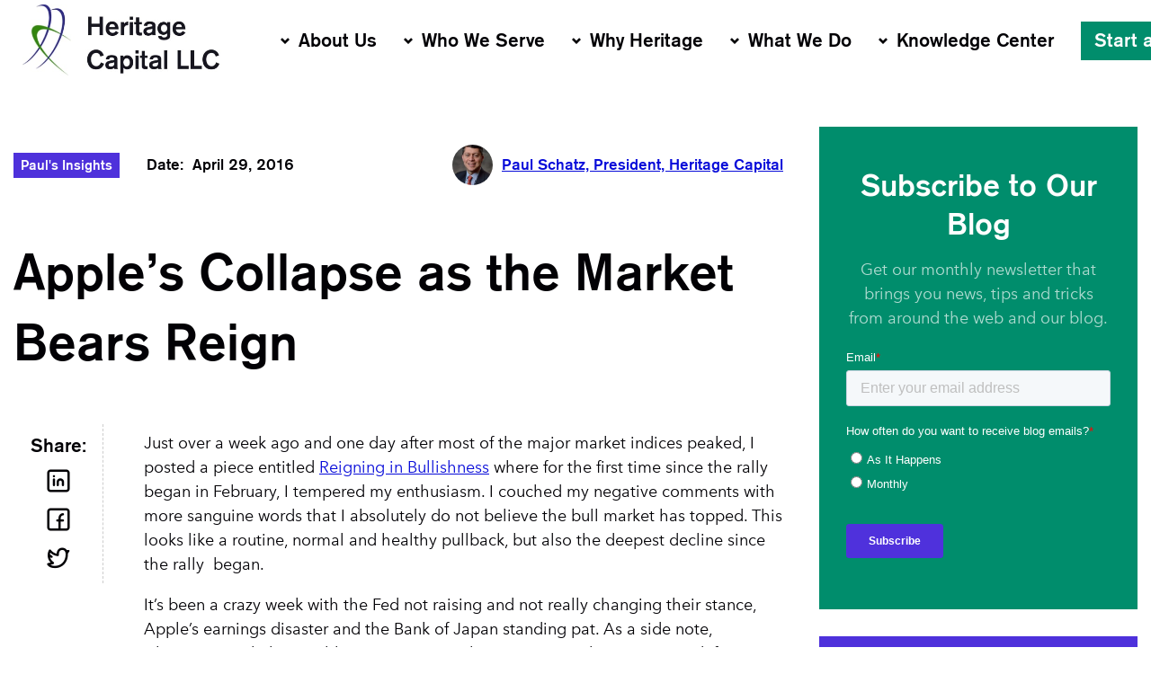

--- FILE ---
content_type: text/html; charset=UTF-8
request_url: https://investfortomorrow.com/blog/apples-collapse-as-the-market-bears-reign/
body_size: 13944
content:
<!DOCTYPE html>
<html lang="en-US">
<head>
    <meta charset="UTF-8">
    <meta name="viewport" content="width=device-width, initial-scale=1">
    <meta http-equiv="X-UA-Compatible" content="IE=edge">
    <link rel="profile" href="http://gmpg.org/xfn/11">
    <link rel="pingback" href="https://investfortomorrow.com/xmlrpc.php">
            <link rel="icon" href="https://investfortomorrow.com/wp-content/uploads/2020/03/cropped-logo-1-32x32.png" sizes="32x32" />
<link rel="icon" href="https://investfortomorrow.com/wp-content/uploads/2020/03/cropped-logo-1-192x192.png" sizes="192x192" />
<link rel="apple-touch-icon" href="https://investfortomorrow.com/wp-content/uploads/2020/03/cropped-logo-1-180x180.png" />
<meta name="msapplication-TileImage" content="https://investfortomorrow.com/wp-content/uploads/2020/03/cropped-logo-1-270x270.png" />
        <meta name='robots' content='index, follow, max-image-preview:large, max-snippet:-1, max-video-preview:-1' />

	<!-- This site is optimized with the Yoast SEO plugin v26.7 - https://yoast.com/wordpress/plugins/seo/ -->
	<title>Apple&#039;s Collapse as the Market Bears Reign - Heritage</title>
	<link rel="canonical" href="https://investfortomorrow.com/blog/apples-collapse-as-the-market-bears-reign/" />
	<meta property="og:locale" content="en_US" />
	<meta property="og:type" content="article" />
	<meta property="og:title" content="Apple&#039;s Collapse as the Market Bears Reign - Heritage" />
	<meta property="og:description" content="Just over a week ago and one day after most of the major market indices peaked, I posted a piece entitled Reigning in Bullishness where for the first time since the rally began in February, I tempered my enthusiasm. I couched my negative comments with more sanguine words that I absolutely do not believe the bull market has topped. This looks like a routine, normal and healthy pullback, but also the deepest decline since the rally  began. It&#8217;s been a [&hellip;]" />
	<meta property="og:url" content="https://investfortomorrow.com/blog/apples-collapse-as-the-market-bears-reign/" />
	<meta property="og:site_name" content="Heritage" />
	<meta property="article:published_time" content="2016-04-29T14:32:19+00:00" />
	<meta name="author" content="Paul Schatz, President, Heritage Capital" />
	<meta name="twitter:card" content="summary_large_image" />
	<meta name="twitter:label1" content="Written by" />
	<meta name="twitter:data1" content="Paul Schatz, President, Heritage Capital" />
	<meta name="twitter:label2" content="Est. reading time" />
	<meta name="twitter:data2" content="2 minutes" />
	<script type="application/ld+json" class="yoast-schema-graph">{"@context":"https://schema.org","@graph":[{"@type":"Article","@id":"https://investfortomorrow.com/blog/apples-collapse-as-the-market-bears-reign/#article","isPartOf":{"@id":"https://investfortomorrow.com/blog/apples-collapse-as-the-market-bears-reign/"},"author":{"name":"Paul Schatz, President, Heritage Capital","@id":"https://investfortomorrow.com/#/schema/person/7066e5e4cc65ae1450c6d3420a7c06e1"},"headline":"Apple&#8217;s Collapse as the Market Bears Reign","datePublished":"2016-04-29T14:32:19+00:00","mainEntityOfPage":{"@id":"https://investfortomorrow.com/blog/apples-collapse-as-the-market-bears-reign/"},"wordCount":380,"commentCount":1,"keywords":["Apple's earnings","high yield bond leadership","junk bond leadership","stock market forecast","stock market pause","stock market pullback","stock market scenario"],"articleSection":["Paul's Insights"],"inLanguage":"en-US","potentialAction":[{"@type":"CommentAction","name":"Comment","target":["https://investfortomorrow.com/blog/apples-collapse-as-the-market-bears-reign/#respond"]}]},{"@type":"WebPage","@id":"https://investfortomorrow.com/blog/apples-collapse-as-the-market-bears-reign/","url":"https://investfortomorrow.com/blog/apples-collapse-as-the-market-bears-reign/","name":"Apple's Collapse as the Market Bears Reign - Heritage","isPartOf":{"@id":"https://investfortomorrow.com/#website"},"datePublished":"2016-04-29T14:32:19+00:00","author":{"@id":"https://investfortomorrow.com/#/schema/person/7066e5e4cc65ae1450c6d3420a7c06e1"},"breadcrumb":{"@id":"https://investfortomorrow.com/blog/apples-collapse-as-the-market-bears-reign/#breadcrumb"},"inLanguage":"en-US","potentialAction":[{"@type":"ReadAction","target":["https://investfortomorrow.com/blog/apples-collapse-as-the-market-bears-reign/"]}]},{"@type":"BreadcrumbList","@id":"https://investfortomorrow.com/blog/apples-collapse-as-the-market-bears-reign/#breadcrumb","itemListElement":[{"@type":"ListItem","position":1,"name":"Home","item":"https://investfortomorrow.com/"},{"@type":"ListItem","position":2,"name":"Apple&#8217;s Collapse as the Market Bears Reign"}]},{"@type":"WebSite","@id":"https://investfortomorrow.com/#website","url":"https://investfortomorrow.com/","name":"Heritage","description":"","potentialAction":[{"@type":"SearchAction","target":{"@type":"EntryPoint","urlTemplate":"https://investfortomorrow.com/?s={search_term_string}"},"query-input":{"@type":"PropertyValueSpecification","valueRequired":true,"valueName":"search_term_string"}}],"inLanguage":"en-US"},{"@type":"Person","@id":"https://investfortomorrow.com/#/schema/person/7066e5e4cc65ae1450c6d3420a7c06e1","name":"Paul Schatz, President, Heritage Capital","image":{"@type":"ImageObject","inLanguage":"en-US","@id":"https://investfortomorrow.com/#/schema/person/image/","url":"https://investfortomorrow.com/wp-content/uploads/2020/03/Paul-Schatz-150x150.jpeg","contentUrl":"https://investfortomorrow.com/wp-content/uploads/2020/03/Paul-Schatz-150x150.jpeg","caption":"Paul Schatz, President, Heritage Capital"},"url":"https://investfortomorrow.com/author/inve8749/"}]}</script>
	<!-- / Yoast SEO plugin. -->


<link rel='dns-prefetch' href='//js.hs-scripts.com' />
<link rel="alternate" type="application/rss+xml" title="Heritage &raquo; Apple&#8217;s Collapse as the Market Bears Reign Comments Feed" href="https://investfortomorrow.com/blog/apples-collapse-as-the-market-bears-reign/feed/" />
<link rel="alternate" title="oEmbed (JSON)" type="application/json+oembed" href="https://investfortomorrow.com/wp-json/oembed/1.0/embed?url=https%3A%2F%2Finvestfortomorrow.com%2Fblog%2Fapples-collapse-as-the-market-bears-reign%2F" />
<link rel="alternate" title="oEmbed (XML)" type="text/xml+oembed" href="https://investfortomorrow.com/wp-json/oembed/1.0/embed?url=https%3A%2F%2Finvestfortomorrow.com%2Fblog%2Fapples-collapse-as-the-market-bears-reign%2F&#038;format=xml" />
<style id='wp-img-auto-sizes-contain-inline-css' type='text/css'>
img:is([sizes=auto i],[sizes^="auto," i]){contain-intrinsic-size:3000px 1500px}
/*# sourceURL=wp-img-auto-sizes-contain-inline-css */
</style>
<style id='wp-emoji-styles-inline-css' type='text/css'>

	img.wp-smiley, img.emoji {
		display: inline !important;
		border: none !important;
		box-shadow: none !important;
		height: 1em !important;
		width: 1em !important;
		margin: 0 0.07em !important;
		vertical-align: -0.1em !important;
		background: none !important;
		padding: 0 !important;
	}
/*# sourceURL=wp-emoji-styles-inline-css */
</style>
<style id='wp-block-library-inline-css' type='text/css'>
:root{--wp-block-synced-color:#7a00df;--wp-block-synced-color--rgb:122,0,223;--wp-bound-block-color:var(--wp-block-synced-color);--wp-editor-canvas-background:#ddd;--wp-admin-theme-color:#007cba;--wp-admin-theme-color--rgb:0,124,186;--wp-admin-theme-color-darker-10:#006ba1;--wp-admin-theme-color-darker-10--rgb:0,107,160.5;--wp-admin-theme-color-darker-20:#005a87;--wp-admin-theme-color-darker-20--rgb:0,90,135;--wp-admin-border-width-focus:2px}@media (min-resolution:192dpi){:root{--wp-admin-border-width-focus:1.5px}}.wp-element-button{cursor:pointer}:root .has-very-light-gray-background-color{background-color:#eee}:root .has-very-dark-gray-background-color{background-color:#313131}:root .has-very-light-gray-color{color:#eee}:root .has-very-dark-gray-color{color:#313131}:root .has-vivid-green-cyan-to-vivid-cyan-blue-gradient-background{background:linear-gradient(135deg,#00d084,#0693e3)}:root .has-purple-crush-gradient-background{background:linear-gradient(135deg,#34e2e4,#4721fb 50%,#ab1dfe)}:root .has-hazy-dawn-gradient-background{background:linear-gradient(135deg,#faaca8,#dad0ec)}:root .has-subdued-olive-gradient-background{background:linear-gradient(135deg,#fafae1,#67a671)}:root .has-atomic-cream-gradient-background{background:linear-gradient(135deg,#fdd79a,#004a59)}:root .has-nightshade-gradient-background{background:linear-gradient(135deg,#330968,#31cdcf)}:root .has-midnight-gradient-background{background:linear-gradient(135deg,#020381,#2874fc)}:root{--wp--preset--font-size--normal:16px;--wp--preset--font-size--huge:42px}.has-regular-font-size{font-size:1em}.has-larger-font-size{font-size:2.625em}.has-normal-font-size{font-size:var(--wp--preset--font-size--normal)}.has-huge-font-size{font-size:var(--wp--preset--font-size--huge)}.has-text-align-center{text-align:center}.has-text-align-left{text-align:left}.has-text-align-right{text-align:right}.has-fit-text{white-space:nowrap!important}#end-resizable-editor-section{display:none}.aligncenter{clear:both}.items-justified-left{justify-content:flex-start}.items-justified-center{justify-content:center}.items-justified-right{justify-content:flex-end}.items-justified-space-between{justify-content:space-between}.screen-reader-text{border:0;clip-path:inset(50%);height:1px;margin:-1px;overflow:hidden;padding:0;position:absolute;width:1px;word-wrap:normal!important}.screen-reader-text:focus{background-color:#ddd;clip-path:none;color:#444;display:block;font-size:1em;height:auto;left:5px;line-height:normal;padding:15px 23px 14px;text-decoration:none;top:5px;width:auto;z-index:100000}html :where(.has-border-color){border-style:solid}html :where([style*=border-top-color]){border-top-style:solid}html :where([style*=border-right-color]){border-right-style:solid}html :where([style*=border-bottom-color]){border-bottom-style:solid}html :where([style*=border-left-color]){border-left-style:solid}html :where([style*=border-width]){border-style:solid}html :where([style*=border-top-width]){border-top-style:solid}html :where([style*=border-right-width]){border-right-style:solid}html :where([style*=border-bottom-width]){border-bottom-style:solid}html :where([style*=border-left-width]){border-left-style:solid}html :where(img[class*=wp-image-]){height:auto;max-width:100%}:where(figure){margin:0 0 1em}html :where(.is-position-sticky){--wp-admin--admin-bar--position-offset:var(--wp-admin--admin-bar--height,0px)}@media screen and (max-width:600px){html :where(.is-position-sticky){--wp-admin--admin-bar--position-offset:0px}}

/*# sourceURL=wp-block-library-inline-css */
</style><style id='global-styles-inline-css' type='text/css'>
:root{--wp--preset--aspect-ratio--square: 1;--wp--preset--aspect-ratio--4-3: 4/3;--wp--preset--aspect-ratio--3-4: 3/4;--wp--preset--aspect-ratio--3-2: 3/2;--wp--preset--aspect-ratio--2-3: 2/3;--wp--preset--aspect-ratio--16-9: 16/9;--wp--preset--aspect-ratio--9-16: 9/16;--wp--preset--color--black: #000000;--wp--preset--color--cyan-bluish-gray: #abb8c3;--wp--preset--color--white: #ffffff;--wp--preset--color--pale-pink: #f78da7;--wp--preset--color--vivid-red: #cf2e2e;--wp--preset--color--luminous-vivid-orange: #ff6900;--wp--preset--color--luminous-vivid-amber: #fcb900;--wp--preset--color--light-green-cyan: #7bdcb5;--wp--preset--color--vivid-green-cyan: #00d084;--wp--preset--color--pale-cyan-blue: #8ed1fc;--wp--preset--color--vivid-cyan-blue: #0693e3;--wp--preset--color--vivid-purple: #9b51e0;--wp--preset--gradient--vivid-cyan-blue-to-vivid-purple: linear-gradient(135deg,rgb(6,147,227) 0%,rgb(155,81,224) 100%);--wp--preset--gradient--light-green-cyan-to-vivid-green-cyan: linear-gradient(135deg,rgb(122,220,180) 0%,rgb(0,208,130) 100%);--wp--preset--gradient--luminous-vivid-amber-to-luminous-vivid-orange: linear-gradient(135deg,rgb(252,185,0) 0%,rgb(255,105,0) 100%);--wp--preset--gradient--luminous-vivid-orange-to-vivid-red: linear-gradient(135deg,rgb(255,105,0) 0%,rgb(207,46,46) 100%);--wp--preset--gradient--very-light-gray-to-cyan-bluish-gray: linear-gradient(135deg,rgb(238,238,238) 0%,rgb(169,184,195) 100%);--wp--preset--gradient--cool-to-warm-spectrum: linear-gradient(135deg,rgb(74,234,220) 0%,rgb(151,120,209) 20%,rgb(207,42,186) 40%,rgb(238,44,130) 60%,rgb(251,105,98) 80%,rgb(254,248,76) 100%);--wp--preset--gradient--blush-light-purple: linear-gradient(135deg,rgb(255,206,236) 0%,rgb(152,150,240) 100%);--wp--preset--gradient--blush-bordeaux: linear-gradient(135deg,rgb(254,205,165) 0%,rgb(254,45,45) 50%,rgb(107,0,62) 100%);--wp--preset--gradient--luminous-dusk: linear-gradient(135deg,rgb(255,203,112) 0%,rgb(199,81,192) 50%,rgb(65,88,208) 100%);--wp--preset--gradient--pale-ocean: linear-gradient(135deg,rgb(255,245,203) 0%,rgb(182,227,212) 50%,rgb(51,167,181) 100%);--wp--preset--gradient--electric-grass: linear-gradient(135deg,rgb(202,248,128) 0%,rgb(113,206,126) 100%);--wp--preset--gradient--midnight: linear-gradient(135deg,rgb(2,3,129) 0%,rgb(40,116,252) 100%);--wp--preset--font-size--small: 13px;--wp--preset--font-size--medium: 20px;--wp--preset--font-size--large: 36px;--wp--preset--font-size--x-large: 42px;--wp--preset--spacing--20: 0.44rem;--wp--preset--spacing--30: 0.67rem;--wp--preset--spacing--40: 1rem;--wp--preset--spacing--50: 1.5rem;--wp--preset--spacing--60: 2.25rem;--wp--preset--spacing--70: 3.38rem;--wp--preset--spacing--80: 5.06rem;--wp--preset--shadow--natural: 6px 6px 9px rgba(0, 0, 0, 0.2);--wp--preset--shadow--deep: 12px 12px 50px rgba(0, 0, 0, 0.4);--wp--preset--shadow--sharp: 6px 6px 0px rgba(0, 0, 0, 0.2);--wp--preset--shadow--outlined: 6px 6px 0px -3px rgb(255, 255, 255), 6px 6px rgb(0, 0, 0);--wp--preset--shadow--crisp: 6px 6px 0px rgb(0, 0, 0);}:where(.is-layout-flex){gap: 0.5em;}:where(.is-layout-grid){gap: 0.5em;}body .is-layout-flex{display: flex;}.is-layout-flex{flex-wrap: wrap;align-items: center;}.is-layout-flex > :is(*, div){margin: 0;}body .is-layout-grid{display: grid;}.is-layout-grid > :is(*, div){margin: 0;}:where(.wp-block-columns.is-layout-flex){gap: 2em;}:where(.wp-block-columns.is-layout-grid){gap: 2em;}:where(.wp-block-post-template.is-layout-flex){gap: 1.25em;}:where(.wp-block-post-template.is-layout-grid){gap: 1.25em;}.has-black-color{color: var(--wp--preset--color--black) !important;}.has-cyan-bluish-gray-color{color: var(--wp--preset--color--cyan-bluish-gray) !important;}.has-white-color{color: var(--wp--preset--color--white) !important;}.has-pale-pink-color{color: var(--wp--preset--color--pale-pink) !important;}.has-vivid-red-color{color: var(--wp--preset--color--vivid-red) !important;}.has-luminous-vivid-orange-color{color: var(--wp--preset--color--luminous-vivid-orange) !important;}.has-luminous-vivid-amber-color{color: var(--wp--preset--color--luminous-vivid-amber) !important;}.has-light-green-cyan-color{color: var(--wp--preset--color--light-green-cyan) !important;}.has-vivid-green-cyan-color{color: var(--wp--preset--color--vivid-green-cyan) !important;}.has-pale-cyan-blue-color{color: var(--wp--preset--color--pale-cyan-blue) !important;}.has-vivid-cyan-blue-color{color: var(--wp--preset--color--vivid-cyan-blue) !important;}.has-vivid-purple-color{color: var(--wp--preset--color--vivid-purple) !important;}.has-black-background-color{background-color: var(--wp--preset--color--black) !important;}.has-cyan-bluish-gray-background-color{background-color: var(--wp--preset--color--cyan-bluish-gray) !important;}.has-white-background-color{background-color: var(--wp--preset--color--white) !important;}.has-pale-pink-background-color{background-color: var(--wp--preset--color--pale-pink) !important;}.has-vivid-red-background-color{background-color: var(--wp--preset--color--vivid-red) !important;}.has-luminous-vivid-orange-background-color{background-color: var(--wp--preset--color--luminous-vivid-orange) !important;}.has-luminous-vivid-amber-background-color{background-color: var(--wp--preset--color--luminous-vivid-amber) !important;}.has-light-green-cyan-background-color{background-color: var(--wp--preset--color--light-green-cyan) !important;}.has-vivid-green-cyan-background-color{background-color: var(--wp--preset--color--vivid-green-cyan) !important;}.has-pale-cyan-blue-background-color{background-color: var(--wp--preset--color--pale-cyan-blue) !important;}.has-vivid-cyan-blue-background-color{background-color: var(--wp--preset--color--vivid-cyan-blue) !important;}.has-vivid-purple-background-color{background-color: var(--wp--preset--color--vivid-purple) !important;}.has-black-border-color{border-color: var(--wp--preset--color--black) !important;}.has-cyan-bluish-gray-border-color{border-color: var(--wp--preset--color--cyan-bluish-gray) !important;}.has-white-border-color{border-color: var(--wp--preset--color--white) !important;}.has-pale-pink-border-color{border-color: var(--wp--preset--color--pale-pink) !important;}.has-vivid-red-border-color{border-color: var(--wp--preset--color--vivid-red) !important;}.has-luminous-vivid-orange-border-color{border-color: var(--wp--preset--color--luminous-vivid-orange) !important;}.has-luminous-vivid-amber-border-color{border-color: var(--wp--preset--color--luminous-vivid-amber) !important;}.has-light-green-cyan-border-color{border-color: var(--wp--preset--color--light-green-cyan) !important;}.has-vivid-green-cyan-border-color{border-color: var(--wp--preset--color--vivid-green-cyan) !important;}.has-pale-cyan-blue-border-color{border-color: var(--wp--preset--color--pale-cyan-blue) !important;}.has-vivid-cyan-blue-border-color{border-color: var(--wp--preset--color--vivid-cyan-blue) !important;}.has-vivid-purple-border-color{border-color: var(--wp--preset--color--vivid-purple) !important;}.has-vivid-cyan-blue-to-vivid-purple-gradient-background{background: var(--wp--preset--gradient--vivid-cyan-blue-to-vivid-purple) !important;}.has-light-green-cyan-to-vivid-green-cyan-gradient-background{background: var(--wp--preset--gradient--light-green-cyan-to-vivid-green-cyan) !important;}.has-luminous-vivid-amber-to-luminous-vivid-orange-gradient-background{background: var(--wp--preset--gradient--luminous-vivid-amber-to-luminous-vivid-orange) !important;}.has-luminous-vivid-orange-to-vivid-red-gradient-background{background: var(--wp--preset--gradient--luminous-vivid-orange-to-vivid-red) !important;}.has-very-light-gray-to-cyan-bluish-gray-gradient-background{background: var(--wp--preset--gradient--very-light-gray-to-cyan-bluish-gray) !important;}.has-cool-to-warm-spectrum-gradient-background{background: var(--wp--preset--gradient--cool-to-warm-spectrum) !important;}.has-blush-light-purple-gradient-background{background: var(--wp--preset--gradient--blush-light-purple) !important;}.has-blush-bordeaux-gradient-background{background: var(--wp--preset--gradient--blush-bordeaux) !important;}.has-luminous-dusk-gradient-background{background: var(--wp--preset--gradient--luminous-dusk) !important;}.has-pale-ocean-gradient-background{background: var(--wp--preset--gradient--pale-ocean) !important;}.has-electric-grass-gradient-background{background: var(--wp--preset--gradient--electric-grass) !important;}.has-midnight-gradient-background{background: var(--wp--preset--gradient--midnight) !important;}.has-small-font-size{font-size: var(--wp--preset--font-size--small) !important;}.has-medium-font-size{font-size: var(--wp--preset--font-size--medium) !important;}.has-large-font-size{font-size: var(--wp--preset--font-size--large) !important;}.has-x-large-font-size{font-size: var(--wp--preset--font-size--x-large) !important;}
/*# sourceURL=global-styles-inline-css */
</style>

<style id='classic-theme-styles-inline-css' type='text/css'>
/*! This file is auto-generated */
.wp-block-button__link{color:#fff;background-color:#32373c;border-radius:9999px;box-shadow:none;text-decoration:none;padding:calc(.667em + 2px) calc(1.333em + 2px);font-size:1.125em}.wp-block-file__button{background:#32373c;color:#fff;text-decoration:none}
/*# sourceURL=/wp-includes/css/classic-themes.min.css */
</style>
<link rel='stylesheet' id='ppress-frontend-css' href='https://investfortomorrow.com/wp-content/plugins/wp-user-avatar/assets/css/frontend.min.css?ver=4.16.8' type='text/css' media='all' />
<link rel='stylesheet' id='ppress-flatpickr-css' href='https://investfortomorrow.com/wp-content/plugins/wp-user-avatar/assets/flatpickr/flatpickr.min.css?ver=4.16.8' type='text/css' media='all' />
<link rel='stylesheet' id='ppress-select2-css' href='https://investfortomorrow.com/wp-content/plugins/wp-user-avatar/assets/select2/select2.min.css?ver=6.9' type='text/css' media='all' />
<link rel='stylesheet' id='heritage-style-css' href='https://investfortomorrow.com/wp-content/themes/heritage-wp-theme/style.css?ver=1.4.3' type='text/css' media='all' />
<link rel='stylesheet' id='aos-css' href='https://investfortomorrow.com/wp-content/themes/heritage-wp-theme/node_modules/aos/dist/aos.css?ver=6.9' type='text/css' media='all' />
<link rel='stylesheet' id='tablepress-default-css' href='https://investfortomorrow.com/wp-content/plugins/tablepress/css/build/default.css?ver=3.2.6' type='text/css' media='all' />
<script type="text/javascript" src="https://investfortomorrow.com/wp-includes/js/jquery/jquery.min.js?ver=3.7.1" id="jquery-core-js"></script>
<script type="text/javascript" src="https://investfortomorrow.com/wp-includes/js/jquery/jquery-migrate.min.js?ver=3.4.1" id="jquery-migrate-js"></script>
<script type="text/javascript" src="https://investfortomorrow.com/wp-content/plugins/wp-user-avatar/assets/flatpickr/flatpickr.min.js?ver=4.16.8" id="ppress-flatpickr-js"></script>
<script type="text/javascript" src="https://investfortomorrow.com/wp-content/plugins/wp-user-avatar/assets/select2/select2.min.js?ver=4.16.8" id="ppress-select2-js"></script>
<script></script><link rel="https://api.w.org/" href="https://investfortomorrow.com/wp-json/" /><link rel="alternate" title="JSON" type="application/json" href="https://investfortomorrow.com/wp-json/wp/v2/posts/2228" /><link rel="EditURI" type="application/rsd+xml" title="RSD" href="https://investfortomorrow.com/xmlrpc.php?rsd" />
<meta name="generator" content="WordPress 6.9" />
<link rel='shortlink' href='https://investfortomorrow.com/?p=2228' />
			<!-- DO NOT COPY THIS SNIPPET! Start of Page Analytics Tracking for HubSpot WordPress plugin v11.3.37-->
			<script class="hsq-set-content-id" data-content-id="blog-post">
				var _hsq = _hsq || [];
				_hsq.push(["setContentType", "blog-post"]);
			</script>
			<!-- DO NOT COPY THIS SNIPPET! End of Page Analytics Tracking for HubSpot WordPress plugin -->
			<meta name="generator" content="Powered by WPBakery Page Builder - drag and drop page builder for WordPress."/>
<link rel="icon" href="https://investfortomorrow.com/wp-content/uploads/2020/03/cropped-logo-1-32x32.png" sizes="32x32" />
<link rel="icon" href="https://investfortomorrow.com/wp-content/uploads/2020/03/cropped-logo-1-192x192.png" sizes="192x192" />
<link rel="apple-touch-icon" href="https://investfortomorrow.com/wp-content/uploads/2020/03/cropped-logo-1-180x180.png" />
<meta name="msapplication-TileImage" content="https://investfortomorrow.com/wp-content/uploads/2020/03/cropped-logo-1-270x270.png" />
<noscript><style> .wpb_animate_when_almost_visible { opacity: 1; }</style></noscript>
    <script>
    (function(i,s,o,g,r,a,m){i['GoogleAnalyticsObject']=r;i[r]=i[r]||function(){
        (i[r].q=i[r].q||[]).push(arguments)},i[r].l=1*new Date();a=s.createElement(o),
        m=s.getElementsByTagName(o)[0];a.async=1;a.src=g;m.parentNode.insertBefore(a,m)
    })(window,document,'script','https://www.google-analytics.com/analytics.js','ga');

    ga('create', 'UA-4207597-1', 'auto');
    ga('send', 'pageview');
</script>


<!-- Google tag (gtag.js) -->
<script async src="https://www.googletagmanager.com/gtag/js?id=G-4RGFW624GX"></script>
<script>
    window.dataLayer = window.dataLayer || [];
    function gtag(){dataLayer.push(arguments);}
    gtag('js', new Date());

    gtag('config', 'G-4RGFW624GX');
</script>


<!-- Google Tag Manager -->
<script>(function(w,d,s,l,i){w[l]=w[l]||[];w[l].push({'gtm.start':
            new Date().getTime(),event:'gtm.js'});var f=d.getElementsByTagName(s)[0],
        j=d.createElement(s),dl=l!='dataLayer'?'&l='+l:'';j.async=true;j.src=
        'https://www.googletagmanager.com/gtm.js?id='+i+dl;f.parentNode.insertBefore(j,f);
    })(window,document,'script','dataLayer','GTM-NMN4B72');</script>
<!-- End Google Tag Manager -->
</head>
<body class="wp-singular post-template-default single single-post postid-2228 single-format-standard wp-theme-heritage-wp-theme wpb-js-composer js-comp-ver-8.7.2 vc_responsive">
<div class="all-wrapper">
    <!-- Google Tag Manager (noscript) -->
    <noscript><iframe src="https://www.googletagmanager.com/ns.html?id=GTM-NMN4B72" height="0" width="0" style="display:none;visibility:hidden"></iframe></noscript>
    <!-- End Google Tag Manager (noscript) -->

    <!--------------------------------Main Menu------------------------------------------------->
<div class="top-menu-w">
    <div class="top-menu">

        <div class="logo">
            <a href="/">
                <img src="https://investfortomorrow.com/wp-content/themes/heritage-wp-theme/assets/images/logo.jpg" alt="logo">
            </a>
        </div>

        <div class="top-menu-i">

<!--            <div class="above-menu">-->
<!--                <div class="phone-w">-->
<!--                    <i class="pdmicon pdmicon-phone-15"></i>-->
<!--                    <span>999.999.9999</span>-->
<!--                </div>-->
<!--                <div class="client-login-w">-->
<!--                    <i class="pdmicon pdmicon-phone-15"></i>-->
<!--                    <a href="/client-login-portal/">Client Login</a>-->
<!--                </div>-->
<!--            </div>-->

                            <div class="menu-w menu-activated-on-hover"><ul id="header-menu" class="menu"><li id="menu-item-70" class="menu-item menu-item-type-post_type menu-item-object-page menu-item-has-children menu-item-70"><a href="https://investfortomorrow.com/about-us/">About Us</a>
<ul class="sub-menu">
	<li id="menu-item-171" class="menu-item menu-item-type-post_type menu-item-object-page menu-item-171"><a href="https://investfortomorrow.com/about-us/">About Us</a></li>
	<li id="menu-item-71" class="menu-item menu-item-type-post_type menu-item-object-page menu-item-71"><a href="https://investfortomorrow.com/about-us/our-story/">Our Story</a></li>
	<li id="menu-item-72" class="menu-item menu-item-type-post_type menu-item-object-page menu-item-72"><a href="https://investfortomorrow.com/about-us/our-team/">Our Team</a></li>
	<li id="menu-item-251" class="menu-item menu-item-type-post_type menu-item-object-page menu-item-251"><a href="https://investfortomorrow.com/about-us/our-fees/">Our Fees</a></li>
</ul>
</li>
<li id="menu-item-74" class="menu-item menu-item-type-post_type menu-item-object-page menu-item-has-children menu-item-74"><a href="https://investfortomorrow.com/who-we-serve/">Who We Serve</a>
<ul class="sub-menu">
	<li id="menu-item-168" class="menu-item menu-item-type-post_type menu-item-object-page menu-item-168"><a href="https://investfortomorrow.com/who-we-serve/">Who We Serve</a></li>
	<li id="menu-item-200" class="menu-item menu-item-type-post_type menu-item-object-page menu-item-200"><a href="https://investfortomorrow.com/getting-defensive-for-retirement-success/">Getting Defensive for Retirement Success</a></li>
	<li id="menu-item-199" class="menu-item menu-item-type-post_type menu-item-object-page menu-item-199"><a href="https://investfortomorrow.com/getting-back-on-her-feet-after-divorce/">Getting Back On Her Feet After Divorce</a></li>
</ul>
</li>
<li id="menu-item-76" class="menu-item menu-item-type-post_type menu-item-object-page menu-item-has-children menu-item-76"><a href="https://investfortomorrow.com/why-heritage/">Why Heritage</a>
<ul class="sub-menu">
	<li id="menu-item-170" class="menu-item menu-item-type-post_type menu-item-object-page menu-item-170"><a href="https://investfortomorrow.com/why-heritage/">Why Heritage</a></li>
	<li id="menu-item-165" class="menu-item menu-item-type-post_type menu-item-object-page menu-item-165"><a href="https://investfortomorrow.com/our-promise-to-you/">Our Promise To You</a></li>
	<li id="menu-item-182" class="menu-item menu-item-type-post_type menu-item-object-page menu-item-182"><a href="https://investfortomorrow.com/keeping-your-money-safe/">Keeping Your Money Safe</a></li>
</ul>
</li>
<li id="menu-item-75" class="menu-item menu-item-type-post_type menu-item-object-page menu-item-has-children menu-item-75"><a href="https://investfortomorrow.com/what-we-do/">What We Do</a>
<ul class="sub-menu">
	<li id="menu-item-169" class="menu-item menu-item-type-post_type menu-item-object-page menu-item-169"><a href="https://investfortomorrow.com/what-we-do/">What We Do</a></li>
	<li id="menu-item-218" class="menu-item menu-item-type-post_type menu-item-object-page menu-item-218"><a href="https://investfortomorrow.com/what-we-do/active-management-strategies/">Active Management Strategies</a></li>
	<li id="menu-item-217" class="menu-item menu-item-type-post_type menu-item-object-page menu-item-217"><a href="https://investfortomorrow.com/what-we-do/financial-planning-and-retirement-planning/">Financial Planning and Retirement Planning</a></li>
	<li id="menu-item-216" class="menu-item menu-item-type-post_type menu-item-object-page menu-item-216"><a href="https://investfortomorrow.com/what-we-do/try-us-out/">Try Us Out</a></li>
</ul>
</li>
<li id="menu-item-73" class="menu-item menu-item-type-post_type menu-item-object-page menu-item-has-children menu-item-73"><a href="https://investfortomorrow.com/insights/">Knowledge Center</a>
<ul class="sub-menu">
	<li id="menu-item-4954" class="menu-item menu-item-type-post_type menu-item-object-page menu-item-4954"><a href="https://investfortomorrow.com/insights/">Insights</a></li>
	<li id="menu-item-10702" class="menu-item menu-item-type-post_type menu-item-object-page menu-item-10702"><a href="https://investfortomorrow.com/ebooks/">eBooks</a></li>
	<li id="menu-item-6029" class="menu-item menu-item-type-custom menu-item-object-custom menu-item-6029"><a target="_blank" href="https://www.youtube.com/channel/UC7nHoSMyqD-_k7N3q9op2Jw">Videos</a></li>
	<li id="menu-item-1453" class="menu-item menu-item-type-post_type menu-item-object-page menu-item-1453"><a href="https://investfortomorrow.com/heritage-newsletters/">Newsletters</a></li>
	<li id="menu-item-1450" class="menu-item menu-item-type-post_type menu-item-object-page menu-item-1450"><a href="https://investfortomorrow.com/in-the-media/">In the Media</a></li>
	<li id="menu-item-5722" class="menu-item menu-item-type-post_type menu-item-object-page menu-item-5722"><a href="https://investfortomorrow.com/quick-guides/">Quick Guides</a></li>
</ul>
</li>
<li id="menu-item-77" class="menu-item menu-item-type-custom menu-item-object-custom menu-item-77"><a target="_blank" href="https://info.investfortomorrow.com/connect-with-heritage-capital-today">Start a Conversation</a></li>
</ul></div>                    </div>

    </div>
</div>




<!---------------------------------------------------Mobile Menu---------------------------------------->
<div class="mobile-header-w">
    <div class="mobile-header-menu-w menu-activated-on-click">
        <div class="mobile-menu-main">
            <ul id="mobile_menu" class="menu"><li id="menu-item-81" class="menu-item menu-item-type-post_type menu-item-object-page menu-item-has-children menu-item-81"><a href="https://investfortomorrow.com/about-us/">About Us</a>
<ul class="sub-menu">
	<li id="menu-item-175" class="menu-item menu-item-type-post_type menu-item-object-page menu-item-175"><a href="https://investfortomorrow.com/about-us/">About Us</a></li>
	<li id="menu-item-82" class="menu-item menu-item-type-post_type menu-item-object-page menu-item-82"><a href="https://investfortomorrow.com/about-us/our-story/">Our Story</a></li>
	<li id="menu-item-83" class="menu-item menu-item-type-post_type menu-item-object-page menu-item-83"><a href="https://investfortomorrow.com/about-us/our-team/">Our Team</a></li>
	<li id="menu-item-252" class="menu-item menu-item-type-post_type menu-item-object-page menu-item-252"><a href="https://investfortomorrow.com/about-us/our-fees/">Our Fees</a></li>
</ul>
</li>
<li id="menu-item-79" class="menu-item menu-item-type-post_type menu-item-object-page menu-item-has-children menu-item-79"><a href="https://investfortomorrow.com/who-we-serve/">Who We Serve</a>
<ul class="sub-menu">
	<li id="menu-item-172" class="menu-item menu-item-type-post_type menu-item-object-page menu-item-172"><a href="https://investfortomorrow.com/who-we-serve/">Who We Serve</a></li>
	<li id="menu-item-202" class="menu-item menu-item-type-post_type menu-item-object-page menu-item-202"><a href="https://investfortomorrow.com/getting-defensive-for-retirement-success/">Getting Defensive for Retirement Success</a></li>
	<li id="menu-item-201" class="menu-item menu-item-type-post_type menu-item-object-page menu-item-201"><a href="https://investfortomorrow.com/getting-back-on-her-feet-after-divorce/">Getting Back On Her Feet After Divorce</a></li>
</ul>
</li>
<li id="menu-item-80" class="menu-item menu-item-type-post_type menu-item-object-page menu-item-has-children menu-item-80"><a href="https://investfortomorrow.com/why-heritage/">Why Heritage</a>
<ul class="sub-menu">
	<li id="menu-item-174" class="menu-item menu-item-type-post_type menu-item-object-page menu-item-174"><a href="https://investfortomorrow.com/why-heritage/">Why Heritage</a></li>
	<li id="menu-item-166" class="menu-item menu-item-type-post_type menu-item-object-page menu-item-166"><a href="https://investfortomorrow.com/our-promise-to-you/">Our Promise To You</a></li>
	<li id="menu-item-181" class="menu-item menu-item-type-post_type menu-item-object-page menu-item-181"><a href="https://investfortomorrow.com/keeping-your-money-safe/">Keeping Your Money Safe</a></li>
</ul>
</li>
<li id="menu-item-167" class="menu-item menu-item-type-post_type menu-item-object-page menu-item-has-children menu-item-167"><a href="https://investfortomorrow.com/what-we-do/">What We Do</a>
<ul class="sub-menu">
	<li id="menu-item-173" class="menu-item menu-item-type-post_type menu-item-object-page menu-item-173"><a href="https://investfortomorrow.com/what-we-do/">What We Do</a></li>
	<li id="menu-item-215" class="menu-item menu-item-type-post_type menu-item-object-page menu-item-215"><a href="https://investfortomorrow.com/what-we-do/active-management-strategies/">Active Management Strategies</a></li>
	<li id="menu-item-214" class="menu-item menu-item-type-post_type menu-item-object-page menu-item-214"><a href="https://investfortomorrow.com/what-we-do/financial-planning-and-retirement-planning/">Financial Planning and Retirement Planning</a></li>
	<li id="menu-item-213" class="menu-item menu-item-type-post_type menu-item-object-page menu-item-213"><a href="https://investfortomorrow.com/what-we-do/try-us-out/">Try Us Out</a></li>
</ul>
</li>
<li id="menu-item-78" class="menu-item menu-item-type-post_type menu-item-object-page menu-item-has-children menu-item-78"><a href="https://investfortomorrow.com/insights/">Knowledge Center</a>
<ul class="sub-menu">
	<li id="menu-item-4955" class="menu-item menu-item-type-post_type menu-item-object-page menu-item-4955"><a href="https://investfortomorrow.com/insights/">Insights</a></li>
	<li id="menu-item-10719" class="menu-item menu-item-type-post_type menu-item-object-page menu-item-10719"><a href="https://investfortomorrow.com/ebooks/">eBooks</a></li>
	<li id="menu-item-6030" class="menu-item menu-item-type-custom menu-item-object-custom menu-item-6030"><a target="_blank" href="https://www.youtube.com/channel/UC7nHoSMyqD-_k7N3q9op2Jw">Videos</a></li>
	<li id="menu-item-1451" class="menu-item menu-item-type-post_type menu-item-object-page menu-item-1451"><a href="https://investfortomorrow.com/heritage-newsletters/">Newsletters</a></li>
	<li id="menu-item-1452" class="menu-item menu-item-type-post_type menu-item-object-page menu-item-1452"><a href="https://investfortomorrow.com/in-the-media/">In the Media</a></li>
	<li id="menu-item-5723" class="menu-item menu-item-type-post_type menu-item-object-page menu-item-5723"><a href="https://investfortomorrow.com/quick-guides/">Quick Guides</a></li>
</ul>
</li>
</ul>        </div>
    </div>
    <div class="mobile-header">
        <div class="mobile-logo">
            <a href="https://investfortomorrow.com">
                <img src="https://investfortomorrow.com/wp-content/themes/heritage-wp-theme/assets/images/logo.jpg" alt="logo"/>
            </a>
        </div>
        <div class="mobile-menu-toggler">
            <span>Menu</span>
        </div>
    </div>
</div>
    
    <div class="blog-content-w">
        <div class="os-container">
            <div class="blog-content-i">
                <div class="blog-content">
                    
                    <div class="post-header-meta">
                        <div class="phm-category-and-date">
                            <div class="post-category">
                                    <a href="https://investfortomorrow.com/category/blog/">Paul's Insights</a>
                                    </div>
                            <div class="phm-date">
                                <span class="text-grey">Date:</span> April 29, 2016                            </div>
                        </div>
                        <div class="phm-author">
                                                        <img data-del="avatar" src='https://investfortomorrow.com/wp-content/uploads/2020/03/Paul-Schatz-150x150.jpeg' class='avatar pp-user-avatar avatar-100 photo ' height='100' width='100'/>                            <a href="https://investfortomorrow.com/author/inve8749/">Paul Schatz, President, Heritage Capital</a>
                        </div>
                    </div>

                    <h1>Apple&#8217;s Collapse as the Market Bears Reign</h1>

                    <div class="blog-content-text-and-meta">
                        <div class="blog-content-meta">
                            <div class="social-links-w">
                                    <div class="social-links vertical">
        <h6 class="social-links-title">Share:</h6>
        <ul>
            <li><a target="_blank" href="https://www.linkedin.com/shareArticle?mini=true&#038;url=https://investfortomorrow.com/blog/apples-collapse-as-the-market-bears-reign/&#038;title=Apple&#039;s%20Collapse%20as%20the%20Market%20Bears%20Reign%20-%20Heritage&#038;summary=Just%20over%20a%20week%20ago%20and%20one%20day%20after%20most%20of%20the%20major%20market%20indices%20peaked,%20I%20posted%20a%20piece%20entitled%20Reigning%20in%20Bullishness%20where%20for%20the%20first%20time%20since%20the%20rally%20began%20in%20February,%20I%20tempered%20my%20enthusiasm.%20I%20couched%20my%20negative%20comments%20with%20more%20sanguine%20words%20that%20I%20absolutely%20do%20not%20believe%20the%20bull%20market%20has%20topped.%20This%20looks%20like%20a%20routine,%20normal%20and%20healthy%20pullback,%20but%20also%20the%20deepest%20decline%20since%20the%20rally %20began.%20It&#8217;s%20been%20a%20%5B&hellip;%5D&#038;source=Heritage"><i class="pdmicon pdmicon-social-08"></i></a></li>
            <li><a target="_blank" href="http://www.facebook.com/sharer.php?u=https%3A%2F%2Finvestfortomorrow.com%2Fblog%2Fapples-collapse-as-the-market-bears-reign%2F"><i class="pdmicon pdmicon-social-05"></i></a></li>
            <li><a target="_blank" href="http://twitter.com/share?url=https://investfortomorrow.com/blog/apples-collapse-as-the-market-bears-reign/&amp;text=Apple%26%23039%3Bs+Collapse+as+the+Market+Bears+Reign+-+Heritage"><i class="pdmicon pdmicon-social-03"></i></a></li>
        </ul>
    </div>
                                </div>
                        </div>
                        <div class="blog-content-text">
                            <p>Just over a week ago and one day after most of the major market indices peaked, I posted a piece entitled <a href="http://investfortomorrowblog.com/archives/2217">Reigning in Bullishness</a> where for the first time since the rally began in February, I tempered my enthusiasm. I couched my negative comments with more sanguine words that I absolutely do not believe the bull market has topped. This looks like a routine, normal and healthy pullback, but also the deepest decline since the rally  began.</p>
<p>It&#8217;s been a crazy week with the Fed not raising and not really changing their stance, Apple&#8217;s earnings disaster and the Bank of Japan standing pat. As a side note, whenever Apple has problems, it&#8217;s amazing how many people come to its defense. When I am critical of the company which I most recently was on CNBC, <a href="http://www.investfortomorrow.com/InMedia.asp">Has Apple turned rotten</a>, people act as if I attacked them personally. I love the amateurs who think they know more about the company than everyone else. You just have to laugh. Of note, famous activist hedge fund investor, Carl Icahn, publicly disclosed yesterday that he sold all of his Apple stock though he still supports Donald Trump. This was the same Icahn who pounded the table for months and quarters about how wonderful the company was and his bromance with management. Now, citing China concerns, he sells all of his stock as if the entire game changed in his mind overnight. I guess Carl couldn&#8217;t Make Apple Great Again!</p>
<p>Anyway, getting back to business today is also month end where we can sometimes see portfolio games. The NASDAQ 100 is now down five straight days which usually means a bounce is coming. Sector leadership remains constructive with the defense groups, staples, utilities and REITs under pressure. Healthcare and biotech are head shakers as they finally got into a leadership position after several quarters of faltering, only to roll over again this week.</p>
<p>Unless high yield bonds roll over and begin to underperform, I remain in the camp that we will see a buying opportunity sometime in May. For now, junk bonds remain long and strong.</p>
<p>Have a good weekend!</p>
<p><strong>If you would like to be notified by email when a new post is made here, please sign up <a href="http://www.investfortomorrow.com/BlogAlerts.asp" target="_blank" rel="noopener noreferrer">HERE</a>.</strong></p>
                        </div>
                    </div>

                    <div class="author-card">
    <div class="author-media">
        <img data-del="avatar" src='https://investfortomorrow.com/wp-content/uploads/2020/03/Paul-Schatz.jpeg' class='avatar pp-user-avatar avatar-500 photo ' height='500' width='500'/>    </div>
    <div class="author-info">
        <div class="author-info-preheader">Author:</div>
        <h4 class="author-info-title">Paul Schatz, President, Heritage Capital</h4>
        <div class="author-info-descr"></div>
        <div class="author-info-meta">
                            <a class="btn btn-link with_arrows" href="https://investfortomorrow.com/author/inve8749/">
                    Read other posts by Paul                </a>
                        <div class="social-links">
                <ul>
                                                                                                                                                                        </ul>
            </div>
        </div>
    </div>
</div>                </div>

                <div class="blog-sidebar">
                    <aside id="custom_html-4" class="widget_text widget widget_custom_html"><div class="textwidget custom-html-widget"><div class="widget-newsletter">
<h3 class="details-heading light">
	<div class="devider-w"><div class="devider-circle"></div></div>
	Subscribe to Our Blog
	</h3>
<p>Get our monthly newsletter that brings you news, tips and tricks from around the web and our blog.</p>
	<script charset="utf-8" type="text/javascript" src="//js.hsforms.net/forms/shell.js"></script>
<script>
  hbspt.forms.create({
 portalId: "7054191",
 formId: "4dc95f89-8f27-4b58-bbb0-d585c3fea8ca"
});
</script>
</div></div></aside><aside id="pdm_categories_widget-2" class="widget widget_pdm_categories_widget"><h3 class="details-heading">Article Topics</h3><div class="shortcode-categories-icons"><table><tr><td><div class="sci-media"><a href="https://investfortomorrow.com/category/blog/"><img src="https://investfortomorrow.com/wp-content/uploads/2020/01/icon4.png" alt="Paul&#039;s Insights"/></a></div><div class="sci-title"><h3><a href="https://investfortomorrow.com/category/blog/">Paul's Insights</a></h3></div></td><td><div class="sci-media"><a href="https://investfortomorrow.com/category/investing/"><img src="https://investfortomorrow.com/wp-content/uploads/2020/01/icon1.png" alt="Investing"/></a></div><div class="sci-title"><h3><a href="https://investfortomorrow.com/category/investing/">Investing</a></h3></div></td></tr><tr><td><div class="sci-media"><a href="https://investfortomorrow.com/category/retirement-planning-2/"><img src="https://investfortomorrow.com/wp-content/uploads/2020/01/icon3.png" alt="Retirement Planning"/></a></div><div class="sci-title"><h3><a href="https://investfortomorrow.com/category/retirement-planning-2/">Retirement Planning</a></h3></div></td><td><div class="sci-media"><a href="https://investfortomorrow.com/category/personal-finance/"><img src="https://investfortomorrow.com/wp-content/themes/heritage-wp-theme/assets/images/category.png" alt="Personal Finance"/></a></div><div class="sci-title"><h3><a href="https://investfortomorrow.com/category/personal-finance/">Personal Finance</a></h3></div></td></tr></table></div></aside>                </div>
            </div>
        </div>
    </div>

    

    <div class="footer-w">
        <div class="os-container">

            <div class="footer-columns">
                <div class="footer-column">
                    <h4 class="footer-title">Learn More</h4>
                                            <div class="menu-footer-menu-container"><ul id="footermenu" class="menu"><li id="menu-item-85" class="menu-item menu-item-type-post_type menu-item-object-page menu-item-85"><a href="https://investfortomorrow.com/about-us/">About Us</a></li>
<li id="menu-item-362" class="menu-item menu-item-type-post_type menu-item-object-page menu-item-362"><a href="https://investfortomorrow.com/who-we-serve/">Who We Serve</a></li>
<li id="menu-item-363" class="menu-item menu-item-type-post_type menu-item-object-page menu-item-363"><a href="https://investfortomorrow.com/why-heritage/">Why Heritage</a></li>
<li id="menu-item-84" class="menu-item menu-item-type-post_type menu-item-object-page menu-item-84"><a href="https://investfortomorrow.com/what-we-do/">What We Do</a></li>
<li id="menu-item-9536" class="menu-item menu-item-type-custom menu-item-object-custom menu-item-9536"><a target="_blank" href="https://info.investfortomorrow.com/web-form-the-perfect-fit">The Good Fit Form</a></li>
</ul></div>                    
                        <div class="social-links">
                    <h6 class="social-links-title">Follow on Social:</h6>
                <ul>
                            <li><a target="_blank" href="https://www.linkedin.com/company/heritage-capital-llc/"><i class="pdmicon pdmicon-social-08"></i></a></li>
                                        <li><a target="_blank" href="https://www.facebook.com/heritagecapital"><i class="pdmicon pdmicon-social-05"></i></a></li>
                                        <li><a target="_blank" href="https://twitter.com/paul_schatz"><i class="pdmicon pdmicon-social-03"></i></a></li>
                                        <li>
                    <a target="_blank" href="https://www.youtube.com/channel/UC7nHoSMyqD-_k7N3q9op2Jw">
                        <img style="width: 3.3rem" src="https://investfortomorrow.com/wp-content/themes/heritage-wp-theme/assets/images/youtube.svg" alt="youtube">
                    </a>
                </li>
                    </ul>
    </div>

                </div>


                <div class="footer-column">
                    <h4 class="footer-title">Contact</h4>
                    <ul class="footer-contacts">
                        <li>
                            <div class="fc-icon">
                                <i class="pdmicon pdmicon-ui-74"></i>
                            </div>
                            <div class="fc-data">
                                1 Bradley Road, Suite 202 <br> Woodbridge, Connecticut  06525
                            </div>
                        </li>
                        <li>
                            <div class="fc-icon">
                                <i class="pdmicon pdmicon-phone-15"></i>
                            </div>
                            <div class="fc-data">(203) 389-3553</div>
                        </li>
                    </ul>
                </div>

                <div class="footer-column">
                    <h4 class="footer-title">About Us</h4>
                    <div class="footer-about">
                        The team at Heritage Capital has been helping people retire with confidence for over 30 years.   We use active investment management and comprehensive financial planning to help you control your risks, so you can have a successful retirement no matter what happens with the markets or your world.
                    </div>
                    <a href="/why-heritage/" class="btn btn-block btn-secondary">Learn More About Our Approach</a>
                </div>

            </div>

            <div class="footer-info">
                <p>Heritage Capital, LLC, "HC" is a state of Connecticut registered investment adviser located in Woodbridge CT. HC and its representatives are in compliance with the current filing requirements imposed upon state-registered investment advisors by those states in which HC maintains clients.<p/>
                <p>HC may only transact business in those states in which it is registered, or qualifies for an exemption or exclusion from registration requirements. HC's web site is limited to the dissemination of general information pertaining to its investment advisory services. Accordingly, the publication of the HC's web site on the Internet should not be construed by any consumer and/or prospective client as HC's solicitation to effect, or attempt to effect transactions in securities, or the rendering of personalized investment advice for compensation, over the Internet.<p/>
                <p>Any subsequent, direct communication by HC with a prospective client, shall be conducted by a representative that is either registered or qualifies for an exemption or exclusion from registration in the state where the prospective client resides. For information pertaining to the registration status of HC, please contact the SEC and/or the state securities law administrators for those states in which HC maintains a notice filing.<p/>
                <p>A copy of HC's current written disclosure statement discussing HC's business operations, services, and fees is available from HC upon written request. HC does not make any representations or warranties as to the accuracy, timeliness, suitability, completeness, or relevance of any information prepared by any unaffiliated third party, whether linked to HC's web site or incorporated herein, and takes no responsibility therefore. All such information is provided solely for convenience purposes only and all users thereof should be guided accordingly.<p/>
            </div>
            <div class="footer-copyright">
                                    <div class="df-links"><ul id="footer_copyright" class="menu"><li id="menu-item-9526" class="menu-item menu-item-type-custom menu-item-object-custom menu-item-9526"><a target="_blank" href="https://info.investfortomorrow.com/web-form-the-perfect-fit">The Perfect Fit</a></li>
<li id="menu-item-91" class="menu-item menu-item-type-post_type menu-item-object-page menu-item-privacy-policy menu-item-91"><a rel="privacy-policy" href="https://investfortomorrow.com/privacy-policy/">Privacy Policy</a></li>
<li id="menu-item-92" class="menu-item menu-item-type-post_type menu-item-object-page menu-item-92"><a href="https://investfortomorrow.com/disclosures/">Disclosures</a></li>
</ul></div>                                <div class="df-copyright">
                    Copyright 2026, Heritage Capital, LLC. All rights reserved.
                </div>
            </div>
        </div>
    </div>


    </div><!-- end all-wrapper -->

    <a href="#" class="pdm-back-to-top"><i class="pdmicon pdmicon-arrow-down"></i></a>

    <script type="speculationrules">
{"prefetch":[{"source":"document","where":{"and":[{"href_matches":"/*"},{"not":{"href_matches":["/wp-*.php","/wp-admin/*","/wp-content/uploads/*","/wp-content/*","/wp-content/plugins/*","/wp-content/themes/heritage-wp-theme/*","/*\\?(.+)"]}},{"not":{"selector_matches":"a[rel~=\"nofollow\"]"}},{"not":{"selector_matches":".no-prefetch, .no-prefetch a"}}]},"eagerness":"conservative"}]}
</script>
<script type="text/javascript" id="leadin-script-loader-js-js-extra">
/* <![CDATA[ */
var leadin_wordpress = {"userRole":"visitor","pageType":"post","leadinPluginVersion":"11.3.37"};
//# sourceURL=leadin-script-loader-js-js-extra
/* ]]> */
</script>
<script type="text/javascript" src="https://js.hs-scripts.com/7054191.js?integration=WordPress&amp;ver=11.3.37" id="leadin-script-loader-js-js"></script>
<script type="text/javascript" id="ppress-frontend-script-js-extra">
/* <![CDATA[ */
var pp_ajax_form = {"ajaxurl":"https://investfortomorrow.com/wp-admin/admin-ajax.php","confirm_delete":"Are you sure?","deleting_text":"Deleting...","deleting_error":"An error occurred. Please try again.","nonce":"5f40c68a39","disable_ajax_form":"false","is_checkout":"0","is_checkout_tax_enabled":"0","is_checkout_autoscroll_enabled":"true"};
//# sourceURL=ppress-frontend-script-js-extra
/* ]]> */
</script>
<script type="text/javascript" src="https://investfortomorrow.com/wp-content/plugins/wp-user-avatar/assets/js/frontend.min.js?ver=4.16.8" id="ppress-frontend-script-js"></script>
<script type="text/javascript" src="https://investfortomorrow.com/wp-content/themes/heritage-wp-theme/assets/js/main.js?ver=1.4.3" id="heritage-functions-js"></script>
<script type="text/javascript" src="https://investfortomorrow.com/wp-content/themes/heritage-wp-theme/node_modules/aos/dist/aos.js?ver=1.4.3" id="aos-js"></script>
<script id="wp-emoji-settings" type="application/json">
{"baseUrl":"https://s.w.org/images/core/emoji/17.0.2/72x72/","ext":".png","svgUrl":"https://s.w.org/images/core/emoji/17.0.2/svg/","svgExt":".svg","source":{"concatemoji":"https://investfortomorrow.com/wp-includes/js/wp-emoji-release.min.js?ver=6.9"}}
</script>
<script type="module">
/* <![CDATA[ */
/*! This file is auto-generated */
const a=JSON.parse(document.getElementById("wp-emoji-settings").textContent),o=(window._wpemojiSettings=a,"wpEmojiSettingsSupports"),s=["flag","emoji"];function i(e){try{var t={supportTests:e,timestamp:(new Date).valueOf()};sessionStorage.setItem(o,JSON.stringify(t))}catch(e){}}function c(e,t,n){e.clearRect(0,0,e.canvas.width,e.canvas.height),e.fillText(t,0,0);t=new Uint32Array(e.getImageData(0,0,e.canvas.width,e.canvas.height).data);e.clearRect(0,0,e.canvas.width,e.canvas.height),e.fillText(n,0,0);const a=new Uint32Array(e.getImageData(0,0,e.canvas.width,e.canvas.height).data);return t.every((e,t)=>e===a[t])}function p(e,t){e.clearRect(0,0,e.canvas.width,e.canvas.height),e.fillText(t,0,0);var n=e.getImageData(16,16,1,1);for(let e=0;e<n.data.length;e++)if(0!==n.data[e])return!1;return!0}function u(e,t,n,a){switch(t){case"flag":return n(e,"\ud83c\udff3\ufe0f\u200d\u26a7\ufe0f","\ud83c\udff3\ufe0f\u200b\u26a7\ufe0f")?!1:!n(e,"\ud83c\udde8\ud83c\uddf6","\ud83c\udde8\u200b\ud83c\uddf6")&&!n(e,"\ud83c\udff4\udb40\udc67\udb40\udc62\udb40\udc65\udb40\udc6e\udb40\udc67\udb40\udc7f","\ud83c\udff4\u200b\udb40\udc67\u200b\udb40\udc62\u200b\udb40\udc65\u200b\udb40\udc6e\u200b\udb40\udc67\u200b\udb40\udc7f");case"emoji":return!a(e,"\ud83e\u1fac8")}return!1}function f(e,t,n,a){let r;const o=(r="undefined"!=typeof WorkerGlobalScope&&self instanceof WorkerGlobalScope?new OffscreenCanvas(300,150):document.createElement("canvas")).getContext("2d",{willReadFrequently:!0}),s=(o.textBaseline="top",o.font="600 32px Arial",{});return e.forEach(e=>{s[e]=t(o,e,n,a)}),s}function r(e){var t=document.createElement("script");t.src=e,t.defer=!0,document.head.appendChild(t)}a.supports={everything:!0,everythingExceptFlag:!0},new Promise(t=>{let n=function(){try{var e=JSON.parse(sessionStorage.getItem(o));if("object"==typeof e&&"number"==typeof e.timestamp&&(new Date).valueOf()<e.timestamp+604800&&"object"==typeof e.supportTests)return e.supportTests}catch(e){}return null}();if(!n){if("undefined"!=typeof Worker&&"undefined"!=typeof OffscreenCanvas&&"undefined"!=typeof URL&&URL.createObjectURL&&"undefined"!=typeof Blob)try{var e="postMessage("+f.toString()+"("+[JSON.stringify(s),u.toString(),c.toString(),p.toString()].join(",")+"));",a=new Blob([e],{type:"text/javascript"});const r=new Worker(URL.createObjectURL(a),{name:"wpTestEmojiSupports"});return void(r.onmessage=e=>{i(n=e.data),r.terminate(),t(n)})}catch(e){}i(n=f(s,u,c,p))}t(n)}).then(e=>{for(const n in e)a.supports[n]=e[n],a.supports.everything=a.supports.everything&&a.supports[n],"flag"!==n&&(a.supports.everythingExceptFlag=a.supports.everythingExceptFlag&&a.supports[n]);var t;a.supports.everythingExceptFlag=a.supports.everythingExceptFlag&&!a.supports.flag,a.supports.everything||((t=a.source||{}).concatemoji?r(t.concatemoji):t.wpemoji&&t.twemoji&&(r(t.twemoji),r(t.wpemoji)))});
//# sourceURL=https://investfortomorrow.com/wp-includes/js/wp-emoji-loader.min.js
/* ]]> */
</script>
<script></script>
<!-- This site is optimized with Phil Singleton's WP SEO Structured Data Plugin v2.8.1 - https://kcseopro.com/wordpress-seo-structured-data-schema-plugin/ -->

<!-- / WP SEO Structured Data Plugin. -->

</body>
</html>